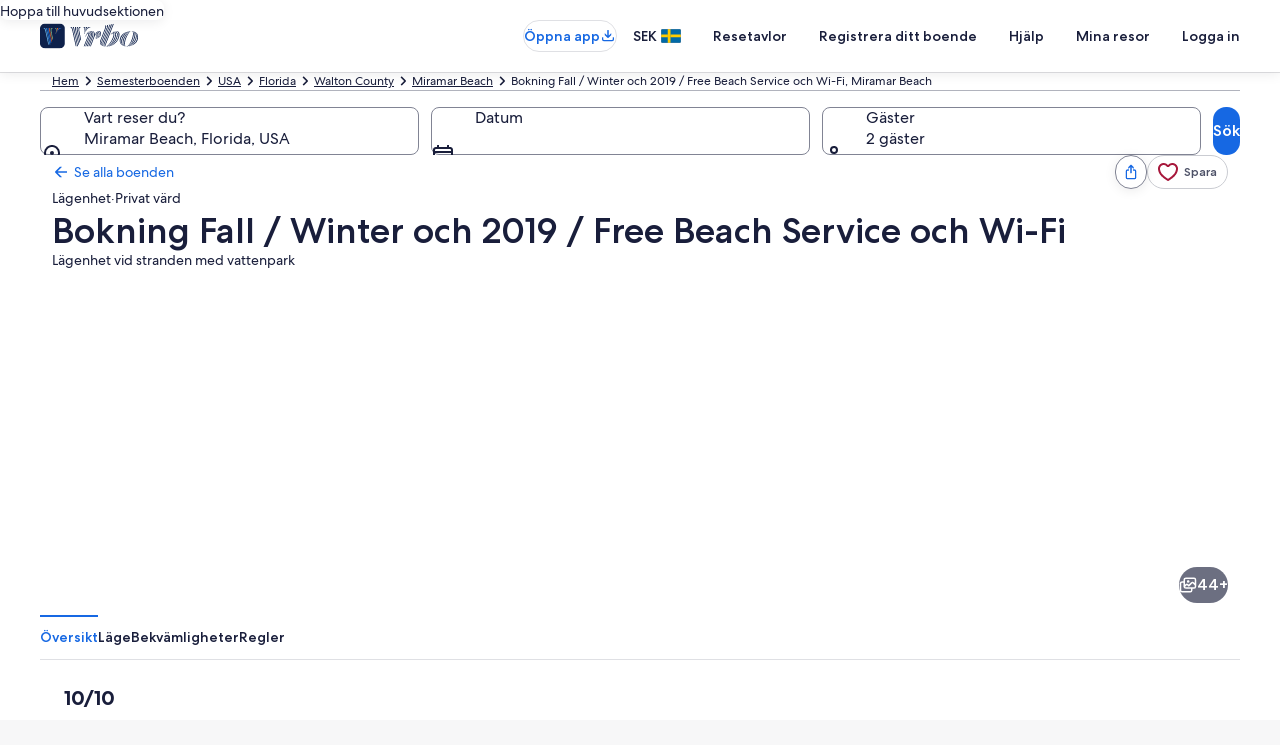

--- FILE ---
content_type: application/javascript
request_url: https://c.travel-assets.com/blossom-flex-ui/blossom-property-space-details.538479fcedfac9f6866d.js
body_size: 317
content:
/*@license For license information please refer to blossom-property-space-details.licenses.txt*/
(self.__LOADABLE_LOADED_CHUNKS__=self.__LOADABLE_LOADED_CHUNKS__||[]).push([[21076],{48185:function(e,t,r){r.r(t),r.d(t,{PropertySpaceDetails:function(){return E}});var n=r(96540),a=r(71990),c=r(9928),l=r(13670),o=r(75826),i=r(71364),s=r(72195);const _=(0,l.O)(a.U9),d=(0,l.O)(c.P),E=({context:e})=>{var t;const r="vrbo"===(null===(t=null==e?void 0:e.site)||void 0===t?void 0:t.brand);return n.createElement("section",null,n.createElement(s.N,{margin:r?{blockstart:"three"}:{blockstart:"six"},padding:r?void 0:"six"},r?n.createElement(i.b,{context:e},n.createElement(o.ee,{referrerId:"HOT.HIS.PropertySpaceDetails",trackOnce:!0,linkName:"Property Space Details"},n.createElement(d,{context:e}))):n.createElement(_,{context:e})))};t.default=E}}]);
//# sourceMappingURL=https://bernie-assets.s3.us-west-2.amazonaws.com/blossom-flex-ui/blossom-property-space-details.538479fcedfac9f6866d.js.map

--- FILE ---
content_type: application/javascript
request_url: https://c.travel-assets.com/blossom-flex-ui/shared-ui-retail-lodging-offers-traveler-selector.5af7623dc1ad7e1e270d.js
body_size: 6611
content:
/*@license For license information please refer to shared-ui-retail-lodging-offers-traveler-selector.licenses.txt*/
(self.__LOADABLE_LOADED_CHUNKS__=self.__LOADABLE_LOADED_CHUNKS__||[]).push([[44440],{93576:function(e,t,l){l.d(t,{FP:function(){return Te}});var a=l(96540),r=l(1023),n=l(36360),o=l(12110),i=l(3169),d=l(1192),c=l(38347),s=l(79611),u=l(2507),m=l(10159),g=l(53735),v=l(28667),p=l(26143),E=l(72195),S=l(80105),h=l(91040),T=l(8983),D=l(39366),f=l(75826),C=l(8142),_=l.n(C),G=l(28155),y=l(85625),R=l(68174),I=l(62152),b=l(15685),x=14,A={rooms:[{adults:2}]},N=({inputs:e,triggerRef:t})=>{var l,r;const{formatText:n}=(0,d.useLocalization)(),o=(e=>(a.useMemo((()=>e.reduce(((t,l)=>e&&e.length>0?t+((null==l?void 0:l.adults)||0):0),0)),[e])+a.useMemo((()=>e.reduce(((t,l)=>{var a;return e&&e.length>0?t+((null==(a=null==l?void 0:l.children)?void 0:a.length)||0):0}),0)),[e])).toString())((null==(r=null==(l=null==e?void 0:e.searchCriteria)?void 0:l.primary)?void 0:r.rooms)||A.rooms||[]),c={id:"rooms-travelers-field-id",label:n("hotels.search.form.travelers.label"),icon:"person",name:"adults",value:o};return a.createElement(i.V,{...c,domRef:t})},L=(e,t)=>{var l,a,r;switch(t.type){case"ADD_ROOM":return{...e,rooms:e.rooms.concat([{adults:1}])};case"REMOVE_ROOM":{const{roomIndex:l}=t;return{...e,rooms:e.rooms.filter(((e,t)=>t!==l))}}case"UPDATE_ADULTS_COUNT":{const{roomIndex:l,count:a}=t;return{...e,rooms:e.rooms.map(((e,t)=>t===l?{...e,adults:a}:e))}}case"UPDATE_CHILDREN_COUNT":{const{roomIndex:n,count:o}=t,i=o>(null!=(r=null==(a=null==(l=e.rooms[n])?void 0:l.children)?void 0:a.length)?r:0);return{...e,rooms:e.rooms.map(((e,t)=>{var l,a;return t===n?{...e,children:i?(null==(l=e.children)?void 0:l.concat([{age:0}]))||[{age:0}]:null==(a=e.children)?void 0:a.slice(0,-1)}:e}))}}case"UPDATE_CHILD_AGE":{const{roomIndex:l,childIndex:a,childAge:r}=t;return{...e,rooms:e.rooms.map(((e,t)=>{var n;return l===t?{...e,children:null==(n=e.children)?void 0:n.map(((e,t)=>a===t?{age:r}:e))}:e}))}}default:return e}},F=a.createContext((()=>{})),k=()=>a.useContext(F),O=F.Provider;function U(e,t,l){return e.replace(`\${${t}}`,l)}var $=(e,t,l=!1)=>{var a;const r=null==(a=e[l?"secondaryTemplates":"templates"])?void 0:a.find((e=>e.category===(e=>0===e?"ZERO":1===e?"ONE":2===e?"TWO":e>2&&e<5?"FEW":e>=5&&e<10?"MANY":"OTHER")(t)));return r&&e.models[0]?U(r.template,e.models[0].key,t.toString()):""},B=({rooms:e},t)=>{const l=e.reduce(((e,t)=>{var l,a,r;return e+(null!=(l=t.adults)?l:0)+(null!=(r=null==(a=t.children)?void 0:a.length)?r:0)}),0);return((e,...t)=>{const{models:l,template:a}=e,r=l.map(((e,l)=>"EGDSCardinalLocalizedText"===e.models.__typename?$(e.models,(null==t?void 0:t[l])||0):""));return l.reduce(((e,t,l)=>U(e,t.key,r[l])),a)})(t,e.length,l)},P=(e,t,l)=>{const r=k(),n=(0,f.KY)(),{increaseAnalytics:o=null,decreaseAnalytics:i=null}="EGDSTravelerStepInput"===e.__typename?e:{};return(0,a.useCallback)(((e,a)=>{const d="adults"===a?"UPDATE_ADULTS_COUNT":"UPDATE_CHILDREN_COUNT",c=parseInt(e.target.value,10);Number.isNaN(c)||(r({type:d,count:c,roomIndex:t}),o&&i&&(c>l?n(o.referrerId,o.linkName):n(i.referrerId,i.linkName)))}),[t,o,i,l])},M=r.J1`
  fragment EGDSTravelerChildrenFragment on EGDSTraveler {
    count {
      ...EGDSTravelerStepInputFragment
    }
    ... on EGDSTravelerChildren {
      ages {
        ...EGDSTravelerChildAgeSelectFragment
      }
      ageTemplate {
        ...EGDSTravelerChildAgeSelectFragment
      }
    }
  }

  ${h.PsZ.fragment}
  ${h.IoU.fragment}
`,V=({data:e,room:t,roomIndex:l,totalTravelers:r,isUnderGuestLimit:n})=>{const{buildOnChange:o,onSelectChange:i,ageTemplate:d,children:c,childMax:s}=((e,t,l,a,r)=>{const{count:n}=e,{ageTemplate:o=null}="EGDSTravelerChildren"===e.__typename?e:{},{children:i=null}=t||{},d=(null==i?void 0:i.length)||0,c=k(),s=(0,f.KY)(),u=P(n,l,d),m=n.max||0,g=((null==i?void 0:i.length)||0)+x-a,v=r?null!=m?m:g:d;return{buildOnChange:u,onSelectChange:(e,t,a)=>{const r=parseInt(e.target.value,10);Number.isNaN(r)||(c({type:"UPDATE_CHILD_AGE",roomIndex:l,childIndex:t,childAge:r}),s(a.referrerId,a.linkName))},ageTemplate:"EGDSTravelerChildAgeSelect"===(null==o?void 0:o.__typename)?o:null,children:i,childMax:v}})(e,t,l,r,n);if(!e||"EGDSTravelerChildren"!==e.__typename||!d)return null;const{count:u}=e;return a.createElement(E.N,{padding:{blockstart:"two"}},a.createElement("div",null,"EGDSTravelerStepInput"===u.__typename&&a.createElement(h.PsZ,{data:u,onChange:o,value:(null==c?void 0:c.length)||0,customMax:s,travelerType:"children"}),c&&(null==c?void 0:c.length)>0&&a.createElement(T.w,{space:"two",columns:2},null==c?void 0:c.map((({age:e},t)=>a.createElement(h.IoU,{key:t,name:`child-${l}-${t}`,customValue:e.toString(),onSelect:i,childIndex:t,data:d}))))))};V.displayName="EGDSTravelerChildren",V.fragment=M;var z=r.J1`
  fragment EGDSTravelerSelectorRoomFragment on EGDSTravelerSelectorRoom {
    label {
      ... on EGDSBasicLocalizedText {
        models {
          key
          source
        }
        template
      }
    }
    adults {
      ...EGDSTravelerStepInputFragment
    }
    children {
      ...EGDSTravelerChildrenFragment
    }
    removeRoomButton {
      ...LodgingEGDSButtonFragment
    }
    removeRoomAnnouncement
  }
  ${h.PsZ.fragment}
  ${V.fragment}
  ${h.E_b.fragment}
`,H=({data:e,roomIndex:t,room:l,focusAddRoomButton:r,headerRef:n,totalTravelers:o,totalRooms:i,isUnderGuestLimit:d})=>{const{adults:c,children:s,removeRoomButton:u}=e,{buildOnChange:m,onRemoveRoom:p,roomsLength:S,roomTitle:T,roomAdults:f,adultMax:C,isLastRoom:_}=((e,t,l,r,n,o)=>{var i,d;const{adults:c,label:s,removeRoomAnnouncement:u}=n,{adults:m}=e||{},g=k(),v=P(c,t,m||1),p=(0,a.useRef)(l),E=t+1,S=p.current===E,h=r?null!=(i=c.max)?i:x:m,T="EGDSBasicLocalizedText"===s.__typename&&1===(null==(d=s.models)?void 0:d.length)&&U(s.template,s.models[0].key,E.toString());return{buildOnChange:v,onRemoveRoom:(0,a.useCallback)((()=>{u&&(0,D.liveAnnounce)(u),o&&o(),g({type:"REMOVE_ROOM",roomIndex:t})}),[u,o,t]),roomsLength:p,roomTitle:T,roomAdults:m,adultMax:h,isLastRoom:S}})(l,t,i,d,e,r);return a.createElement(E.N,{key:`room-${S.current}-${t}`,padding:{block:"three"},margin:{block:"three"},border:["blockend"]},a.createElement("div",null,T&&a.createElement("h3",{tabIndex:-1,className:"uitk-type-200 uitk-type-medium",ref:_?n:null},T),"EGDSTravelerStepInput"===c.__typename&&a.createElement(E.N,{padding:{blockstart:"two"}},a.createElement("div",null,a.createElement(h.PsZ,{data:c,onChange:m,value:f||1,customMax:C,travelerType:"adults"}))),a.createElement(V,{data:s,room:l,roomIndex:t,totalTravelers:o,isUnderGuestLimit:d}),0!==t&&i>1&&u&&"UITertiaryButton"===u.__typename&&a.createElement(E.N,{padding:{blockstart:"four"}},a.createElement(g.X,{justifyContent:"end"},a.createElement(v.C,null,a.createElement(h.E_b,{onClick:p,data:u}))))))};H.displayName="EGDSTravelerSelectorRoom",H.fragment=z;var w=()=>{(0,D.liveAnnounce)("",D.Level.ASSERTIVE)},K=r.J1`
  fragment EGDSRoomsTravelerSelectorFragment on EGDSRoomsTravelerSelector {
    addAnotherRoomButton {
      ...LodgingEGDSButtonFragment
    }
    closeButton {
      ...LodgingEGDSButtonFragment
    }
    doneButton {
      ...LodgingEGDSButtonFragment
    }
    title
    maxRoomCount
    rooms {
      ...EGDSTravelerSelectorRoomFragment
    }
    validations {
      ... on EGDSTravelersInputValidation {
        type
        maxCount
      }
    }
  }
  ${h.E_b.fragment}
  ${H.fragment}
`,J=({data:e,handleSubmit:t,updateInputValue:l,triggerRef:r,closeDialog:n})=>{const{closeButton:o,doneButton:i,title:d,rooms:c}=e,{state:s,dispatch:u}=(e=>{const t=e?{rooms:(null==e?void 0:e.map((e=>{return{adults:e.adults.value,children:(t=e.children,"EGDSTravelerChildren"===t.__typename?t.ages.map((e=>{var t;return{age:"EGDSTravelerChildAgeSelect"===e.__typename&&null!=(t=e.value)?t:0}})):[])};var t})))||[]}:A,[l,r]=(0,a.useReducer)(L,t);return{state:l,dispatch:r}})(c),m=((e,t)=>{var l;const r=(0,f.KY)(),{__typename:n,analytics:o}=e;return{onClick:(0,a.useCallback)((()=>{w(),null==t||t(),o&&r(o.referrerId,o.linkName)}),[o]),navType:"close",navIconLabel:"UIPrimaryButton"!==n&&"UITertiaryButton"!==n||null==(l=e.accessibility)?"":l}})(o,n),{onSubmit:T,onAddRoom:D,focusAddRoomButton:C,addNewRoomButton:_,addRoomRef:G,lastRoomHeaderRef:y,totalTravelers:R,isUnderGuestLimit:I}=((e,t,l,r,n,o)=>{const{addAnotherRoomButton:i,maxRoomCount:d,validations:c}=e,s=(0,a.useRef)(null),u=(0,a.useRef)(null),m=(0,a.useCallback)((()=>{w();const e=t.rooms.map((e=>{var t;return{adults:e.adults,children:null==(t=e.children)?void 0:t.map((e=>({age:e.age})))}}));null==n||n(t),null==r||r(e),null==o||o()}),[t]),g=(0,a.useCallback)((()=>{l({type:"ADD_ROOM"})}),[]),v=(0,a.useCallback)((()=>{var e;null==(e=s.current)||e.focus()}),[s]),p=(0,a.useCallback)((()=>{var e;"function"==typeof(null==(e=null==u?void 0:u.current)?void 0:e.focus)&&u.current.focus()}),[u]);(0,a.useEffect)((()=>{i&&p()}),[t.rooms.length,i]);const E=(0,a.useMemo)((()=>(e=>{var t;const l=null==e?void 0:e.map((e=>{if("EGDSTravelersInputValidation"===e.__typename){const{maxCount:t}=e;return{MAX_TRAVELERS:t}.MAX_TRAVELERS}return null})).filter((e=>null!==e));return l&&1!==l.length?20:null!=(t=null==l?void 0:l.at(0))?t:20})(c)),[c]),S=(0,a.useMemo)((()=>t.rooms.reduce(((e,t)=>{var l;return e+t.adults+((null==(l=t.children)?void 0:l.length)||0)}),0)),[t.rooms]),h=S<E;return{onSubmit:m,onAddRoom:g,focusAddRoomButton:v,addNewRoomButton:{...i,disabled:!!d&&(t.rooms.length>=d||!h)},addRoomRef:s,lastRoomHeaderRef:u,totalTravelers:S,isUnderGuestLimit:h}})(e,s,u,t,l,n),b=c[0];return s.rooms.length<1||!b?null:a.createElement(O,{value:u},a.createElement(p.t,{isVisible:!0,type:"centered",centeredSheetSize:"small",triggerRef:r,ariaLabel:null!=d?d:""},a.createElement(S.p,{toolbarTitle:d||"",navigationContent:m}),a.createElement(E.N,{className:"uitk-scroll-vertical",padding:{inline:"four",blockstart:"half",blockend:"three"}},a.createElement("div",null,a.createElement(g.X,{direction:"column"},a.createElement("section",null,s.rooms.map(((e,t)=>a.createElement(H,{key:t,data:b,roomIndex:t,focusAddRoomButton:C,room:e,headerRef:y,isUnderGuestLimit:I,totalTravelers:R,totalRooms:s.rooms.length}))),_&&a.createElement(E.N,{padding:{blockstart:"four",blockend:"twelve"}},a.createElement(g.X,{justifyContent:"end"},a.createElement(v.C,null,a.createElement(h.E_b,{onClick:D,data:_,domRef:G})))),a.createElement(h.E_b,{onClick:T,data:i,isFullWidth:!0})))))))};J.displayName="EGDSRoomsTravelerSelector",J.fragment=K;var X=r.J1`
  fragment EGDSOpenRoomsTravelerSelectorActionFragment on EGDSOpenTravelerSelectorAction {
    travelerSelector {
      ... on EGDSRoomsTravelerSelector {
        ...EGDSRoomsTravelerSelectorFragment
      }
    }
    analytics {
      linkName
      referrerId
    }
  }
  ${J.fragment}
`,Z=({data:e,handleSubmit:t,updateInputValue:l,triggerRef:r,closeDialog:n})=>{const{travelerSelector:o}=e;return e&&o&&"EGDSRoomsTravelerSelector"===o.__typename?a.createElement(J,{handleSubmit:t,data:o,triggerRef:r,updateInputValue:l,closeDialog:n}):null};Z.displayName="EGDSOpenRoomsTravelerSelectorAction",Z.fragment=X;var W=(e,t)=>{var l,a,r,n;switch(t.type){case"UPDATE_ADULTS_COUNT":{const{count:l}=t;return{...e,adults:l}}case"UPDATE_CHILDREN_COUNT":{const{count:n}=t,o=n>((null==(l=e.children)?void 0:l.length)||0);return{...e,children:o?(null==(a=e.children)?void 0:a.concat([{age:0}]))||[{age:0}]:null==(r=e.children)?void 0:r.slice(0,-1)}}case"UPDATE_CHILD_AGE":{const{childIndex:l,childAge:a}=t;return{...e,children:null==(n=e.children)?void 0:n.map(((e,t)=>l===t?{age:a}:e))}}case"INCLUDE_PETS":return{...e,petsIncluded:!0};case"EXCLUDE_PETS":return{...e,petsIncluded:!1};case"RESET_STATE":return t.payload;default:return e}},Y=a.createContext((()=>{})),j=Y.Provider,Q=r.J1`
  fragment TemplateModelFragment on TemplateModel {
    key
    source
  }
`,q=r.J1`
  fragment EGDSBasicLocalizedTextFragment on EGDSBasicLocalizedText {
    template
    models {
      ...TemplateModelFragment
    }
  }
  ${Q}
`,ee=r.J1`
  fragment EGDSCardinalLocalizedTextFragment on EGDSCardinalLocalizedText {
    egdsElementId
    text
    models {
      ...TemplateModelFragment
    }
    templates {
      ...CardinalTemplateFragment
    }
  }
  fragment CardinalTemplateFragment on CardinalTemplate {
    template
    category
  }
  ${Q}
`,te=r.J1`
  fragment EGDSCompositeLocalizedTextFragment on EGDSCompositeLocalizedText {
    egdsElementId
    text
    template
    models {
      ...CompositeLocalizedTextModelFragment
    }
  }
  fragment CompositeLocalizedTextModelFragment on CompositeLocalizedTextModel {
    key
    models {
      ...EGDSTemplateModelsFragment
      ...EGDSCardinalLocalizedTextFragment
    }
  }
  fragment EGDSTemplateModelsFragment on EGDSTemplateModels {
    models {
      ...TemplateModelFragment
    }
  }
  ${Q}
`,le=r.J1`
  fragment EGDSLocalizedTextFragment on EGDSLocalizedText {
    ...EGDSBasicLocalizedTextFragment
    ...EGDSCardinalLocalizedTextFragment
    ...EGDSCompositeLocalizedTextFragment
  }
  ${q}
  ${ee}
  ${te}
`,ae=r.J1`
  fragment EGDSTravelersFragment on EGDSTravelers {
    adults {
      ...EGDSTravelerStepInputFragment
    }
    children {
      count {
        ...EGDSTravelerStepInputFragment
      }
      ages {
        ...EGDSTravelerChildAgeSelectFragment
      }
    }
    pets {
      ...EGDSBasicCheckBoxFragment
    }
  }
  ${h.PsZ.fragment}
  ${h.IoU.fragment}
  ${h.tX.fragment}
`,re=({data:e,state:t,maxGuests:l})=>{var r,n,o,i,d,c,s,u,m;const g=(0,f.KY)(),v=a.useContext(Y),[p,S]=a.useState(t.petsIncluded?"CHECKED":"UNCHECKED"),{adults:D,children:C,pets:_}=e,G=(e,t)=>{const l="adults"===t?"UPDATE_ADULTS_COUNT":"UPDATE_CHILDREN_COUNT",a=parseInt(e.target.value,10);Number.isNaN(a)||v({type:l,count:a})},y=(e,t)=>{const l=parseInt(e.target.value,10);Number.isNaN(l)||v({type:"UPDATE_CHILD_AGE",childIndex:t,childAge:l}),g(`HOT.HIS:ROOM.Child.${t}.AGE.${l}`,"Child age update")},R=a.useCallback((e=>{const t=e.target.checked,l=t?"INCLUDE_PETS":"EXCLUDE_PETS";S(t?"CHECKED":"UNCHECKED"),v({type:l}),g(`HOT.HIS.TravelersField.${l}`,`Travelers Field ${l}`)}),[]),I=t.adults+((null==(r=t.children)?void 0:r.length)||0),b=(null==C?void 0:C.count.max)||0,A=((null==(n=t.children)?void 0:n.length)||0)+x-I,N=I<l?null!=(o=D.max)?o:x:t.adults,L=I<l?null!=b?b:A:(null==(i=t.children)?void 0:i.length)||0;return a.createElement(a.Fragment,null,"EGDSTravelerStepInput"===D.__typename&&a.createElement(h.PsZ,{data:D,onChange:G,value:t.adults,customMax:N,travelerType:"adults"}),"EGDSTravelerChildren"===(null==C?void 0:C.__typename)&&a.createElement(a.Fragment,null,"EGDSTravelerStepInput"===C.count.__typename&&a.createElement(h.PsZ,{data:C.count,onChange:G,value:null!=(c=null==(d=t.children)?void 0:d.length)?c:0,customMax:L,travelerType:"children"}),t.children&&(null==(s=t.children)?void 0:s.length)>0&&a.createElement(T.w,{space:"two",columns:2},null==(u=t.children)?void 0:u.map((({age:e},t)=>{const l=C.ages[t];return"EGDSTravelerChildAgeSelect"===(null==l?void 0:l.__typename)&&a.createElement(h.IoU,{data:l,customValue:e.toString(),name:`child-${t}`,childIndex:t,onSelect:y})})))),_&&a.createElement(E.N,{padding:{blockstart:"four"}},a.createElement("div",null,"EGDSBasicCheckBox"===_.__typename&&a.createElement(h.tX,{data:_,isChecked:null!=(m=t.petsIncluded)&&m,handleCheckboxChange:R}))))};re.displayName="EGDSTravelers",re.fragment=ae;var ne=r.J1`
  fragment EGDSBasicTravelerSelectorFragment on EGDSBasicTravelerSelector {
    doneButton {
      ...LodgingEGDSButtonFragment
    }
    title
    travelers {
      ...EGDSTravelersFragment
    }
    validations {
      ... on EGDSTravelersInputValidation {
        errorMessage
        maxCount
        type
      }
    }
  }
  ${h.E_b.fragment}
  ${re.fragment}
`,oe=({data:e,state:t,handleSubmit:l})=>{var r;const{doneButton:n,travelers:o,title:i,validations:d}=e,c=null==d?void 0:d.map((e=>{if("EGDSTravelersInputValidation"===e.__typename){const{maxCount:t}=e;return{MAX_TRAVELERS:t}.MAX_TRAVELERS}return null})),s=c&&1!==c.length?x:null!=(r=null==c?void 0:c.at(0))?r:x;return o?a.createElement(a.Fragment,null,""!==i&&a.createElement(I.M,{size:5},i),a.createElement(re,{data:o,state:t,maxGuests:s}),a.createElement(E.N,{padding:{blockstart:"four"}},a.createElement("div",null,a.createElement(h.E_b,{data:n,isFullWidth:!0,onClick:l})))):null};oe.displayName="EGDSBasicTravelerSelector",oe.fragment=ne;var ie=r.J1`
  fragment EGDSOpenTravelerSelectorActionFragment on EGDSOpenTravelerSelectorAction {
    travelerSelector {
      ... on EGDSBasicTravelerSelector {
        ...EGDSBasicTravelerSelectorFragment
      }
    }
  }
  ${oe.fragment}
`,de=({data:e,state:t,handleSubmit:l})=>{const{travelerSelector:r}=e;return e&&r&&"EGDSBasicTravelerSelector"===r.__typename?a.createElement("section",null,a.createElement(E.N,{padding:{blockstart:"four"}},a.createElement(oe,{data:r,state:t,handleSubmit:l}))):null};de.displayName="EGDSOpenTravelerSelectorAction",de.fragment=ie;var ce=r.J1`
  fragment EGDSSearchFormTravelersFieldFragment on EGDSSearchFormTravelersField {
    action {
      ...EGDSOpenTravelerSelectorActionFragment
      ...EGDSOpenRoomsTravelerSelectorActionFragment
    }
    egdsElementId
    label
    labelTemplate {
      ...EGDSLocalizedTextFragment
    }
    readOnly
    value
    leftIcon {
      id
    }
  }
  ${de.fragment}
  ${Z.fragment}
  ${le}
`,se={adults:1,children:[{age:1}],petsIncluded:!1},ue=({action:e,state:t,handleSubmit:l})=>a.createElement(G.Y,null,a.createElement(E.N,{padding:{blockstart:"half"}},e&&"EGDSOpenTravelerSelectorAction"===e.__typename&&a.createElement("div",null,a.createElement(de,{data:e,state:t,handleSubmit:l})))),me=({data:e,triggerRef:t,updateStoreWithTravelerUrlData:l,isNestDialog:r=!1,dialogId:n="full-sheet-traveler-selector",initialState:o,shouldUpdateParams:i=!0})=>{var d,g,v,E,h,T;const D=r?"pwaDialogNested":void 0,[f,C,G]=(0,m.useDialog)(n,D),I=(0,y.useExperiment)("Vrbo_Price_Block_Redesign_on_Web").exposure.bucket>0,{action:x,label:A,labelTemplate:N,leftIcon:L,value:F}=e,k=L?L.id:"",O="EGDSOpenTravelerSelectorAction"===(null==x?void 0:x.__typename)&&"EGDSBasicTravelerSelector"===(null==x?void 0:x.travelerSelector.__typename)?null==(d=null==x?void 0:x.travelerSelector)?void 0:d.travelers:null,U=[];null==(v=null==(g=null==O?void 0:O.children)?void 0:g.ages)||v.forEach((e=>{"EGDSTravelerChildAgeSelect"===e.__typename&&null!==e.value&&U.push({age:e.value})}));const B="EGDSTravelers"===(null==O?void 0:O.__typename)?{adults:null!=(E=null==O?void 0:O.adults.value)?E:1,children:U,petsIncluded:"EGDSBasicCheckBox"===(null==(h=null==O?void 0:O.pets)?void 0:h.__typename)&&(P=O.pets.state,"CHECKED"===P)}:se;var P;const[M,V]=a.useReducer(W,o||B),z=(0,a.useRef)(M),H=(()=>{const e=(0,b.Zp)(),t=(0,b.zy)();return(0,a.useCallback)(((l,a,r)=>{const n=new URLSearchParams(t.search);n.set("adults",String(l.adults)),n.set("children",String(l.children)),n.delete("rm1"),a&&n.has("pwaDialog")&&n.delete("pwaDialog"),a&&r&&n.has("pwaDialogNested")&&n.delete("pwaDialogNested"),l.amenities?(n.set("amenities",String(l.amenities)),n.set("house_rules_group",String(l.house_rules_group))):(n.delete("amenities"),n.delete("house_rules_group")),e(`${t.pathname}?${n}`,{replace:!0})}),[t,e])})(),w=a.useCallback(((e=!1)=>{var t;const a=M.adults,n=null!=(t=M.petsIncluded)&&t,o=n?"PETS":void 0,d=n?"pets_allowed":void 0,{children:c}=M;z.current=M;const s={adults:a,children:(null==c?void 0:c.map((({age:e})=>`1_${e}`)))||[],amenities:o,house_rules_group:d,isPetsIncluded:n};!i||r&&!I||setTimeout((()=>H(s,!0,r)),50),e||C.closeDialog(),l(s)}),[M]),K=()=>{_()(z.current,M)||(w(!0),z.current=M)};return e&&e.action&&"EGDSOpenTravelerSelectorAction"===e.action.__typename?a.createElement(s.P,{type:"relative"},a.createElement(c.H,{label:null!=A?A:"",value:null!=(T=o&&N?(e=>{var t;const l=e.adults+((null==(t=e.children)?void 0:t.length)||0),a=e.petsIncluded;return"EGDSCardinalLocalizedText"===(null==N?void 0:N.__typename)?$(N,l,a):F})(o):F)?T:"","data-stid":"open-room-picker",onClick:()=>C.openDialog(),domRef:t,name:"travelers",icon:k}),a.createElement(j,{value:V},a.createElement(R.LM,null,a.createElement(R.zQ,null,a.createElement(u.K,{isVisible:f,closeCallback:K},a.createElement(p.t,{isVisible:f,type:"popover",triggerRef:t,onDismiss:C.closeDialog,showOverTrigger:!0,width:400},a.createElement(ue,{action:x,state:M,handleSubmit:()=>w(!1)})))),a.createElement(R.rw,null,a.createElement(u.K,{isVisible:f,closeCallback:K},a.createElement(G,null,a.createElement(p.t,{isVisible:f,type:"centered",triggerRef:t},a.createElement(S.p,{navigationContent:{onClick:()=>C.closeDialog(),navIconLabel:"Close"}}),a.createElement(ue,{action:x,state:M,handleSubmit:()=>w(!1)}))))),a.createElement(R.NP,null,a.createElement(u.K,{isVisible:f,closeCallback:K},a.createElement(G,null,a.createElement(p.t,{isVisible:f,type:"full",triggerRef:t},a.createElement(S.p,{navigationContent:{onClick:()=>C.closeDialog(),navIconLabel:"Close"}}),a.createElement(ue,{action:x,state:M,handleSubmit:()=>w(!1)})))))))):null};me.displayName="EGDSSearchFormTravelersField",me.fragment=ce;var ge=({data:e,triggerRef:t,updateRooms:l,isNestDialog:r=!1,dialogId:n="rooms-traveler-selector"})=>{const{action:o,label:i,leftIcon:d}=e,g=r?"pwaDialogNested":void 0,[v,p,E]=(0,m.useDialog)(n,g),{inputValue:S,updateInputValue:h,handleClick:T}=((e,t)=>{const{action:l,labelTemplate:r,value:n}=e,{analytics:o=null}="EGDSOpenTravelerSelectorAction"===(null==l?void 0:l.__typename)?l:{},[i,d]=(0,a.useState)(n||""),c=(0,f.KY)();return{inputValue:i,updateInputValue:e=>{d(e?B(e,r):n||"")},handleClick:()=>{null==t||t(),o&&c(o.referrerId,o.linkName)}}})(e,p.openDialog);return e&&o&&"EGDSOpenTravelerSelectorAction"===o.__typename?a.createElement(s.P,{type:"relative"},a.createElement(c.H,{label:null!=i?i:"",value:null!=S?S:"","data-stid":"open-room-picker",onClick:T,domRef:t,name:"travelers",icon:null==d?void 0:d.id}),a.createElement(u.K,{isVisible:v},a.createElement(E,null,a.createElement(Z,{data:o,handleSubmit:l,updateInputValue:h,triggerRef:t,closeDialog:p.closeDialog})))):null};ge.displayName="EGDSSearchFormRoomsTravelersField",ge.fragment=me.fragment;var ve=r.J1`
  fragment OffersTravelerSelectorFragment on OffersTravelerSelector {
    travelers {
      ...EGDSSearchFormTravelersFieldFragment
    }
  }
  ${me.fragment}
`,pe=({data:e,updateStoreWithTravelerUrlData:t,triggerRef:l,dialogId:r,isNestDialog:n,initialState:o,shouldUpdateParams:i=!0})=>{if(!e||!(null==e?void 0:e.travelers))return null;const{travelers:d}=e;return a.createElement(me,{data:d,isNestDialog:n,dialogId:r,triggerRef:l,initialState:o,updateStoreWithTravelerUrlData:t,shouldUpdateParams:i})};pe.displayName="sharedui-TravelerSelector",pe.fragment=ve;var Ee=({data:e,updateRooms:t,triggerRef:l,dialogId:r,isNestDialog:n})=>{if(!e||!(null==e?void 0:e.travelers))return null;const{travelers:o}=e;return a.createElement(ge,{data:o,isNestDialog:n,dialogId:r,triggerRef:l,updateRooms:t})};Ee.displayName="RoomsTravelerSelector",Ee.fragment=pe.fragment;var Se=r.J1`
  query OffersTravelerSelectorQuery(
    $context: ContextInput!
    $propertyId: String!
    $searchCriteria: PropertySearchCriteriaInput
    $shoppingContext: ShoppingContextInput
  ) {
    offersTravelerSelector(context: $context, searchCriteria: $searchCriteria, propertyId: $propertyId, shoppingContext: $shoppingContext) {
      ...OffersTravelerSelectorFragment
    }
  }

  ${pe.fragment}
`;function he(e,t){const l=l=>{const{inputs:i,skipSsr:d,children:c}=l,{context:s}=(0,n.R)(),u={...i,context:s},{data:m,loading:g}=(0,r.IT)(Se,{variables:u,context:{batchKey:"lodging-property-offers",shouldLogPerformance:!0},ssr:!d});if(g)return t?a.createElement(t,{...l}):null;const v=null==m?void 0:m.offersTravelerSelector;return v?a.createElement(o.Jk,{inputs:i},a.createElement(e,{data:v,...l},c)):null};return l.displayName=`PropertyOffers${e.displayName}`,l}var Te=he(pe);he(Ee,(e=>a.createElement(N,{...e})))}}]);
//# sourceMappingURL=https://bernie-assets.s3.us-west-2.amazonaws.com/blossom-flex-ui/shared-ui-retail-lodging-offers-traveler-selector.5af7623dc1ad7e1e270d.js.map

--- FILE ---
content_type: application/javascript
request_url: https://c.travel-assets.com/blossom-flex-ui/shared-ui-retail-shopping-tools-egds-price-calendar.56c5bb07acbc5ab15a87.js
body_size: 5912
content:
/*@license For license information please refer to shared-ui-retail-shopping-tools-egds-price-calendar.licenses.txt*/
(self.__LOADABLE_LOADED_CHUNKS__=self.__LOADABLE_LOADED_CHUNKS__||[]).push([[24501],{48831:function(e,t,n){n.d(t,{D:function(){return pe}});var a=n(96540),l=n(20181),r=n.n(l),i=n(56651),o=n(36360),s=n(75826),d=n(49784),c=n(8508),u=n(2619),m=n(53735),g=n(28667),h=n(72195),f=n(68174),E=n(6057),D=n(96912),S=n(92648),v=n(46414),C=n(85911),p=n(20780),y=n(1023),x=n(59836),T=n(25859),I=n(2507),M=n(26143),F=n(28155),L=n(82715),N=n(10159),A=n(1843),P=e=>{const t=e?"ROUND_TRIP":"ONE_WAY",n=e?"RT":"OW";return{onChangeEndDate:{referrerId:`${t}_FC_onChangeEndDateCB`,linkName:"Returning date Change"},onChangeMonth:{referrerId:`${t}_FC_onChangeMonthCB`,linkName:"Month changed"},onChangeStartDate:{referrerId:`${t}_FC_onChangeStartDateCB`,linkName:"Departing date Change"},onOpen:{referrerId:`${t}_FC_onOpenCB`,linkName:"Open Date Picker"},onSubmit:{referrerId:`${t}_FC_onSubmitCB`,linkName:"Save Dates"},onDoneButton:{referrerId:"FLT.FareCalendar.Done",linkName:"Done Button Clicked"},onDismiss:{referrerId:`${t}_FC_onDismissCB`,linkName:"Close Date Picker"},onChangeFlexStartDate:(e,t)=>{const a=B(O(e),O(t));return{referrerId:`FLT.${n}.FareCalendar.DateChange.OB.${a}`,linkName:"Outbound Date Change"}},onChangeFlexEndDate:(e,t)=>{const a=B(O(e),O(t));return{referrerId:`FLT.${n}.FareCalendar.DateChange.IB.${a}`,linkName:"Inbound Date Change"}}}},b={PRICE_CALENDAR_QUERY_ERROR:new u.SystemEvent(u.SystemEventLevel.ERROR,"PRICE_CALENDAR_QUERY_ERROR")},R=new Date,k=864e5,G=new Date(Date.now()+28512e6),_=(e,t)=>{var n,a;return"flights"===e?null==(n=null==t?void 0:t.flightsPriceCalendar)?void 0:n.disclaimerMoreInfo:null==(a=null==t?void 0:t.flightsPriceCalendar)?void 0:a.disclaimerMoreInfo},$=(e,t)=>{var n,a;return"flights"===e?null==(n=null==t?void 0:t.flightsPriceCalendar)?void 0:n.disclaimerText:null==(a=null==t?void 0:t.flightsPriceCalendar)?void 0:a.disclaimerText},w=(e,t)=>{var n;if("flights"===e)return null==(n=null==t?void 0:t.flightsPriceCalendar)?void 0:n.calendarPrices},z=(e,t)=>{const n={defaults:{dateText:{textWeight:"bold",textTheme:null,textValue:null,amountValue:null},analytics:{referrerId:"",linkName:""}}},a=w(e,t);return a&&a.forEach((e=>{var t,a;n[`${e.date}`]={dateText:{textWeight:e.theme?"bold":null,textTheme:null!=(a=null==(t=e.theme)?void 0:t.toLowerCase())?a:null,textValue:e.label,amountValue:e.amount},analytics:{referrerId:null==e?void 0:e.selectAnalytics.referrerId,linkName:null==e?void 0:e.selectAnalytics.linkName}}})),n},O=e=>e?new Date(`${e}T00:00:00`):new Date,V=e=>{const t=e.toLocaleDateString("en-US",{year:"numeric",month:"2-digit",day:"2-digit"}).split("/");return`${t[2]}-${t[0]}-${t[1]}`},U=(e,t)=>{const n=new Date(e.getFullYear(),e.getMonth(),e.getDate());return n.setDate(n.getDate()+t),n},B=(e,t)=>{const n=Math.floor((t.getTime()-e.getTime())/k);return n>0?`+${n}`:`${n}`},Y=e=>e.locale?e.locale.replace("_","-"):"en-US",J={P1:1,P2:2,P3:3},j=y.J1`
  fragment EGDSParagraphFragment on EGDSParagraph {
    text
    style
  }
`,Q=({className:e,data:t})=>{const{text:n,style:l}=t;return a.createElement(p.u,{className:e,size:J[l]},n)};Q.fragment=j,Q.displayName="CalendarEGDSParagraph";var X=y.J1`
  fragment ClientSideAnalyticsFragment on ClientSideAnalytics {
    linkName
    referrerId
  }
`,q=({id:e,sheetType:t,isVisible:n,content:l,onClose:r,useCloseButton:i=!0,footer:o,isNestedDialog:s=!1})=>{const d=i,c=s?"pwaDialogNested":void 0,[u,m,g]=(0,N.useDialog)(e,c,!0,r),h={type:t,isVisible:n,triggerRef:null,returnFocusOnClose:!0};return"centered"===t&&(h.centeredSheetSize="small"),a.useEffect((()=>{n&&!u?m.openDialog():!n&&u&&m.closeDialog()}),[n]),u?a.createElement("div",{"data-test-id":"egds-sheet-wrapper-price-calendar"},a.createElement(I.K,{isVisible:u},a.createElement(g,null,a.createElement(M.t,{...h},a.createElement(F.Y,{padded:!0},l,o),d&&a.createElement(L.t,null,a.createElement(x.q,{onClick:r,type:"button","data-stid":"egds-sheet-close-button"},a.createElement(T.LD,{name:"close",size:T.So.MEDIUM,title:"Close Sheet",id:"sheet-close-button"}))))))):null};q.displayName="EGDSSheetWrapper";var H=y.J1`
  fragment IconFragment on Icon {
    id
    title
    token
    description
    size
  }
`,W={EXTRA_SMALL:T.So.EXTRA_SMALL,SMALL:T.So.SMALL,MEDIUM:T.So.MEDIUM,MEDIUM_LARGE:T.So.MEDIUM,LARGE:T.So.LARGE,XLARGE:T.So.XLARGE},K=e=>{const{data:t}=e,{id:n,title:l,description:r,size:i}=t,o=W[null!=i?i:"LARGE"];return a.createElement(T.LD,{id:n,name:n,title:null!=l?l:r,description:r,size:o})};K.displayName="Icon",K.fragment=H;var Z=y.J1`
  fragment EGDSSheetTypePerViewSizeFragment on EGDSSheetTypePerViewSize {
    sheetType
    viewSize
  }
`,ee=y.J1`
  fragment EGDSSheetFragment on EGDSSheet {
    closeAccessibility
    closeAnalytics {
      ...ClientSideAnalyticsFragment
    }
    closeText
    sheetTypes {
      ...EGDSSheetTypePerViewSizeFragment
    }
    icon {
      ...IconFragment
    }
  }

  ${Z}
  ${X}
  ${K.fragment}
`,te=({id:e,data:t,isVisible:n,content:l,useCloseButton:r,onClose:i,footer:o,showFooterOnSmall:s})=>{const{sheetTypes:d}=t,c=a.useMemo((()=>null==d?void 0:d.reduce(((e,t)=>{const{viewSize:n,sheetType:a}=t,l=null==a?void 0:a.toLowerCase(),r=null!=n?n:"";return{...e,[r]:l||"side"}}),{})),[d]),u=a.useCallback((t=>{const d=s||"SMALL"!==t;return a.createElement(q,{id:e,sheetType:null==c?void 0:c[t],isVisible:n,content:l,useCloseButton:r||"SMALL"===t,viewSize:t,onClose:i,footer:d?o:void 0,isNestedDialog:"SMALL"===t||"MEDIUM"===t})}),[s,e,c,n,l,r,i,o]);return a.createElement(f.LM,null,a.createElement(f.zQ,null,u("LARGE")),a.createElement(f.rw,null,u("MEDIUM")),a.createElement(f.NP,null,u("SMALL")))};te.displayName="EGDSSheet",te.fragment=ee;var ne=y.J1`
  fragment EGDSStylizedTextFragment on EGDSStylizedText {
    size
    text
    theme
    weight
  }
`,ae={EMPHASIS:"emphasis",LOYALTY:"loyalty",INVERSE:"inverse",NEGATIVE:"negative",POSITIVE:"positive",PRIMARY:"emphasis",SECONDARY:"default"},le={BOLD:"bold",MEDIUM:"medium",REGULAR:"regular"},re=({data:{text:e,weight:t,theme:n},size:l,inline:r,align:i})=>{const o=n?ae[n]:void 0,s=t?le[t]:void 0;return a.createElement(C.D,{weight:s,size:l,inline:r,theme:o,align:i},e)};re.fragment=ne,re.displayName="EGDSStylizedText";var ie=({data:e,disclaimerMoreInfo:t,isDefaultAlertMessage:n})=>{var l,r,i;const[o,s]=a.useState(!1),d=null==t?void 0:t.icon,c=null==t?void 0:t.triggerAction,u=a.useCallback((()=>{s(!0)}),[s]),p=a.useCallback((()=>{s(!1)}),[s]),y=null==(r=null==(l=null==t?void 0:t.triggerAction)?void 0:l.messages)?void 0:r.map(((e,t)=>"EGDSParagraph"===e.__typename&&a.createElement(Q,{data:e,key:t})));let x=!1;const T=e.map(((l,r)=>"string"==typeof l?a.createElement(g.C,{alignSelf:"center",key:`disclaimer-${r}`},a.createElement(C.D,{align:"center",size:100,weight:"regular"},r===e.length-1&&t?a.createElement(f.LM,null,a.createElement(f.NP,null,a.createElement(v.t,{align:"center",size:"small",onClick:u},a.createElement(E.u,{size:S.EGDSButtonSize.SMALL,type:"button"},n?a.createElement("div",null,l,d&&a.createElement(K,{data:d})):a.createElement(m.X,{direction:"row",alignContent:"end",justifyContent:"center"},a.createElement("div",null,l,d&&a.createElement(K,{data:d})))))),a.createElement(f.zQ,null,a.createElement(v.t,{align:"center",size:"small",onClick:u},a.createElement(E.u,{size:S.EGDSButtonSize.SMALL,type:"button"},l,d&&a.createElement(K,{data:d}))))):l)):"EGDSStylizedText"===(null==l?void 0:l.__typename)?(x=!0,a.createElement(g.C,{alignSelf:"center",key:`alert-disclaimer-${r}`},a.createElement(re,{data:l,size:200,align:"center"}))):null)),I=a.createElement(h.N,{margin:{blockstart:"sixteen"}},a.createElement(D.y,{onClick:p},null==(i=null==c?void 0:c.sheet)?void 0:i.closeText));return a.createElement(m.X,{direction:"row",alignContent:"end",justifyContent:"end"},a.createElement(m.X,{direction:"column",alignContent:"center",justifyContent:"center"},T),(null==c?void 0:c.sheet)&&a.createElement(te,{id:"price-calendar-full-legal-disclaimer-sheet",content:y,isVisible:o,data:c.sheet,onClose:p,useCloseButton:!1,footer:I,showFooterOnSmall:!1}))},oe={padding:{blockend:"three"}},se={padding:{blockend:"four"}},de=({data:e,disclaimerMoreInfo:t,isDefaultAlertMessage:n})=>{if(!e||!e.length)return null;const l=a.createElement("div",null,a.createElement(ie,{data:e,disclaimerMoreInfo:t,isDefaultAlertMessage:n}));return a.createElement(m.X,{justifyContent:"center"},a.createElement(g.C,null,a.createElement(f.LM,null,a.createElement(f.NP,null,a.createElement(h.N,{padding:oe.padding},l)),a.createElement(f.zQ,null,a.createElement(h.N,{padding:se.padding},l)))))},ce=y.J1`
  fragment MarkFragment on Mark {
    description
    id
  }
`,ue=({data:e,className:t})=>a.createElement(A.D,{className:t,description:e.description,id:e.id,name:e.id});ue.displayName="Mark",ue.fragment=ce;var me=y.J1`
  fragment UIGraphicFragment on UIGraphic {
    ... on Icon {
      ...IconFragment
    }

    ... on Mark {
      ...MarkFragment
    }
  }
  ${K.fragment}
  ${ue.fragment}
`,ge=({data:e,markOptions:t})=>{switch(e.__typename){case"Icon":return a.createElement(K,{data:e});case"Mark":return a.createElement(ue,{data:e,...t});default:return null}};ge.displayName="UIGraphic",ge.fragment=me;var he=y.J1`
  fragment EGDSGraphicTextFragment on EGDSGraphicText {
    accessibility
    text
    graphic {
      ...UIGraphicFragment
    }
    trailingGraphics {
      ...UIGraphicFragment
    }
  }
  ${ge.fragment}
`,fe=({inline:e,size:t,graphicSpacing:n,data:l})=>{const{accessibility:r,text:i,graphic:o,trailingGraphics:s}=l,d=r&&r.length>0,c=d?a.createElement(a.Fragment,null,a.createElement("span",{"aria-hidden":d},i),a.createElement("span",{className:"is-visually-hidden"},r)):i;return a.createElement(C.D,{inline:e},a.createElement(h.N,{padding:null==n?void 0:n.padding,margin:null==n?void 0:n.margin},a.createElement(ge,{data:o})),a.createElement(h.N,{padding:{inline:"one"}},a.createElement(C.D,{inline:!0,size:t},c)),null==s?void 0:s.map(((e,t)=>a.createElement(ge,{data:e,key:`trailing-graphic-${t}`}))))};fe.displayName="EGDSGraphicText",fe.fragment=he;var Ee=y.J1`
  fragment EGDSMoreInfoTriggerFragment on EGDSMoreInfoTrigger {
    icon {
      ...IconFragment
    }
    text
    triggerAction {
      accessibility
      analytics {
        ...ClientSideAnalyticsFragment
      }
      sheet {
        ...EGDSSheetFragment
      }
      text
      messages {
        ...EGDSParagraphFragment
      }
    }
    analytics {
      ...ClientSideAnalyticsFragment
    }
    accessibility
  }

  ${Q.fragment}
  ${te.fragment}
  ${K.fragment}
  ${X}
`,De=y.J1`
  query FlightsPriceCalendar(
    $context: ContextInput!
    $flightsSearchContext: FlightsSearchContextInput!
    $journeyCriteria: [FlightsJourneyCriteriaInput!]!
    $queryState: FlightsQueryState
    $searchFilterValuesList: [FlightsSearchFilterValuesInput!]
    $searchPreferences: FlightsSearchPreferencesInput
  ) {
    flightsPriceCalendar(
      context: $context
      flightsSearchContext: $flightsSearchContext
      journeyCriteria: $journeyCriteria
      queryState: $queryState
      searchFilterValuesList: $searchFilterValuesList
      searchPreferences: $searchPreferences
    ) {
      alertText {
        ...EGDSGraphicTextFragment
      }
      disclaimerText
      disclaimerMoreInfo {
        ...EGDSMoreInfoTriggerFragment
      }
      coverageAnalytics {
        linkName
        referrerId
      }
      calendarPrices {
        date
        label
        selectAnalytics {
          ...ClientSideAnalyticsFragment
        }
        amount
        theme
        weight
        alertText {
          ...EGDSStylizedTextFragment
        }
        disclaimerText
        additionalDisclaimerText
      }
      disablePrice
    }
  }

  ${re.fragment}
  ${fe.fragment}
  ${X}
  ${Ee}
`,Se=e=>{const{context:t}=(0,o.R)();return(0,y._l)(De,{ssr:!1,fetchPolicy:"cache-first",variables:{context:t,...e}})},ve=(e,t)=>{const n=(()=>{const e=new Date;return new Date(e.getFullYear(),e.getMonth(),e.getDate())})(),a=e<n?n:e;let l;return t&&(l=U(a,14)),{effectiveStartDate:a,effectiveEndDate:l}},Ce=(e,t)=>{const[n,l]=a.useState(void 0),[r,i]=a.useState(void 0),[o,s]=a.useState(void 0),[d,c]=a.useState(!1),[m,g]=a.useState(!0),[h,f]=a.useState(!1),E=(e=>{if("flights"===e)return Se})(e),[D,{data:S,error:v}]=E(t),C=((e,t)=>{if("flights"===e)return(e=>{const{journeyCriteria:t,flightsSearchContext:n}=e;return{flightsSearchContext:n,origin:t[0].origin,destination:t[0].destination}})(t)})(e,t),p=(0,u.useLoggerEvents)(b),y=a.useRef(0);a.useEffect((()=>{var t;if(S){const a=((e,t)=>{const{disablePrice:n}=e.flightsPriceCalendar||{};return t&&n})(S,m)||h;if(!a){const a=d?{...z(e,S),...n}:z(e,S),r=((e,t)=>{const n={defaults:{alertText:null,disclaimerText:$(e,t),additionalDisclaimerText:null,disclaimerMoreInfo:_(e,t)}},a=w(e,t);return a&&a.forEach((e=>{n[`${e.date}`]={alertText:null==e?void 0:e.alertText,disclaimerText:null==e?void 0:e.disclaimerText,additionalDisclaimerText:null==e?void 0:e.additionalDisclaimerText,disclaimerMoreInfo:null}})),n})(e,S);l(a),i(r),s(null==(t=S.flightsPriceCalendar)?void 0:t.coverageAnalytics)}m&&(g(!m),f(a))}v&&p.PRICE_CALENDAR_QUERY_ERROR.log({error:v,message:"Price Calendar Query Error"})}),[S,e,v,y.current]);return[(n,a=!1,l=!1)=>{if(c(l),h)return;if(!((e,t)=>{if("flights"===e){const{journeyCriteria:e}=t;return!!((null==e?void 0:e.length)&&e[0].origin&&e[0].destination)}})(e,t))return;const{effectiveStartDate:r,effectiveEndDate:i}=ve(n,a),o=(e=>{const{lobName:t,effectiveStartDate:n,effectiveEndDate:a,flightsSearchContext:l,origin:r,destination:i}=e;if("flights"===t){const e=((e,t,n,a)=>{let l=[{departureDate:{day:e.getDate(),month:e.getMonth()+1,year:e.getFullYear()},destination:n,origin:t}];return a&&(l=[{departureDate:{day:e.getDate(),month:e.getMonth()+1,year:e.getFullYear()},destination:n,origin:t},{departureDate:{day:a.getDate(),month:a.getMonth()+1,year:a.getFullYear()},destination:t,origin:n}]),l})(n,r,i,a);return{journeyCriteria:e,flightsSearchContext:l}}})({lobName:e,effectiveStartDate:r,effectiveEndDate:i,...C});D({variables:o}),y.current+=1},n,e=>{((e,t)=>{e.forEach((e=>{t[e]&&t[e]()}))})(e,{dayData:()=>l(void 0),isPriceDisabled:()=>f(!1),isFirstQuery:()=>g(!0)})},r,o]},pe=({lobName:e,queryInputs:t,priceCalendarPassthroughProps:n})=>{var l;const{submitButtonLabel:u,initialStartDate:m,initialEndDate:g,dateLabel:h,dialogId:f,onOpen:E,onClose:D,onDateChange:S,onDoneButtonClick:v,enableOffset:C,isEnhancedDateSelectorUI:p,dateFormatOptions:y={month:"short",day:"numeric"},dayNameLength:x="narrow"}=n,[T,I,M,F,L]=Ce(e,t),[N,A]=a.useState(m),[b,k]=a.useState(g),[_,$]=a.useState(!1),[w,z]=a.useState(!1),[B,J]=a.useState([null==(l=null==F?void 0:F.defaults)?void 0:l.disclaimerText]),j=new Date,Q=(0,s.KY)(),X=((e,t)=>{if("flights"===e)return"ROUND_TRIP"===t.flightsSearchContext.tripType})(e,t),{context:q}=(0,o.R)(),H=a.useRef(null),W=((e,t)=>P(t))(0,X),[K,Z]=a.useState(!1),[ee,te]=a.useState(!1),ne=e=>{e&&Q(e.referrerId,e.linkName)};a.useEffect((()=>{A(m),k(g)}),[m,g]),a.useEffect((()=>{var e,t,n,a,l,r,i,o;te(!1),X&&K&&N&&(null==(e=null==F?void 0:F[N])?void 0:e.additionalDisclaimerText)?J([F[N].additionalDisclaimerText]):X&&!K&&w&&b&&(null==(t=null==F?void 0:F[b])?void 0:t.alertText)&&(null==(n=null==F?void 0:F[b])?void 0:n.disclaimerText)?J([F[b].alertText,F[b].disclaimerText]):!X&&N&&_&&(null==(a=null==F?void 0:F[N])?void 0:a.alertText)&&(null==(l=null==F?void 0:F[N])?void 0:l.disclaimerText)?J([null==(r=null==F?void 0:F[N])?void 0:r.alertText,null==(i=null==F?void 0:F[N])?void 0:i.disclaimerText]):(null==F?void 0:F[N])||X||_?(te(!0),J([null==(o=null==F?void 0:F.defaults)?void 0:o.disclaimerText])):J(B)}),[N,b,X,K,F]),a.useEffect((()=>{K&&T(O(N),!0,!1)}),[K]);const ae=a.useMemo((()=>{var e;return{data:B,disclaimerMoreInfo:null==(e=null==F?void 0:F.defaults)?void 0:e.disclaimerMoreInfo,isDefaultAlertMessage:ee}}),[B]),le=({month:e,year:t},n)=>{const a=n&&j.getMonth()===e?j.getDate():1;K||T(new Date(t,e,a),!1,!1),ne(W.onChangeMonth)};(0,d._H)(c.Jm,c.ht,{onSuccess:()=>{var e;null==(e=H.current)||e.click()}});const re=r()((e=>{(null==I?void 0:I[V(e)])||K&&X||T(e,!1,!0)}),1e3),ie={locale:Y(q),startDate:N,endDate:X&&b?b:"",inputLabel1:h,dayNameLength:x,handleShape:"circle",dayData:I,onOpen:()=>{null==E||E();const e=O(N);var t;(t=e).getMonth()!==R.getMonth()||t.getFullYear()!==R.getFullYear()?T(new Date(e.getFullYear(),e.getMonth(),1),!1,!1):T(j,!1,!1),ne(W.onOpen)},onNextClicked:({month:e,year:t})=>{le({month:e,year:t},!1)},onPrevClicked:({month:e,year:t})=>{le({month:e,year:t},!0)},onDateRangeChange:(e,t)=>{var n,a,l,r,i,o,s,d,c,u,m,g,h,f,E;const D=null!=(i=(null==(a=null==(n=null==I?void 0:I[e])?void 0:n.dateText)?void 0:a.amountValue)||(null==(r=null==(l=null==I?void 0:I[e])?void 0:l.dateText)?void 0:r.textValue))?i:void 0;if(t){k(t),z(t!==b);const n=null!=(u=(null==(s=null==(o=null==I?void 0:I[t])?void 0:o.dateText)?void 0:s.amountValue)||(null==(c=null==(d=null==I?void 0:I[t])?void 0:d.dateText)?void 0:c.textValue))?u:void 0;null==S||S(e,t,D,n),ne(W.onChangeFlexEndDate(b||"",t)),ne(W.onChangeEndDate)}else if(X){T(O(e),!0,!1),A(e),$(e!==N);const t=V(U(O(e),1));k(t);const n=null!=(E=(null==(g=null==(m=null==I?void 0:I[t])?void 0:m.dateText)?void 0:g.amountValue)||(null==(f=null==(h=null==I?void 0:I[t])?void 0:h.dateText)?void 0:f.textValue))?E:void 0;null==S||S(e,t,D,n),ne(W.onChangeFlexStartDate(N,e)),ne(W.onChangeStartDate)}else A(e),$(e!==N),k(""),null==S||S(e,"",D),ne(W.onChangeFlexStartDate(N,e)),ne(W.onChangeStartDate)},onClose:()=>{const e=N?O(N):new Date,t=b?O(b):void 0;null==D||D(e,t),ne(W.onSubmit),ne(W.onDismiss),(null==L?void 0:L.referrerId)&&(null==L?void 0:L.linkName)&&Q(L.referrerId,L.linkName);const n=b||N;n&&(null==I?void 0:I[n])&&Q(I[n].analytics.referrerId,I[n].analytics.linkName),$(!1),z(!1),M(["dayData","isPriceDisabled","isFirstQuery"])},onSubmit:(e,t)=>{const n=e?O(e):new Date,a=t?O(t):void 0;null==D||D(n,a,!1),ne(W.onDoneButton),null==v||v(n,a)},dateFormatOptions:y,alertTemplateData:ae,alertTemplateComponent:de,useSingleTrigger:X,isSingleDateSelection:!X,enableSameDayDateRange:!1,numMonthsToDisplay:2,maxDate:G,submitButtonLabel:u,allowClearDates:!1,dialogId:f,onScrollHandler:re,onSelectionModeChange:e=>{Z(e)},startDateRef:H,showOffset:(null==p?void 0:p.showPopoverOffset)||C,hideFooter:null==p?void 0:p.hideFooterSection,showPlayback:null==p?void 0:p.hideDatesPlayback,autoPosition:!(null==p?void 0:p.disableAutoPosition)};return a.createElement("div",{"data-testid":"egds-price-calendar"},a.createElement(i.L,{...ie}))};pe.displayName="sharedui-EGDSPriceCalendar"}}]);
//# sourceMappingURL=https://bernie-assets.s3.us-west-2.amazonaws.com/blossom-flex-ui/shared-ui-retail-shopping-tools-egds-price-calendar.56c5bb07acbc5ab15a87.js.map